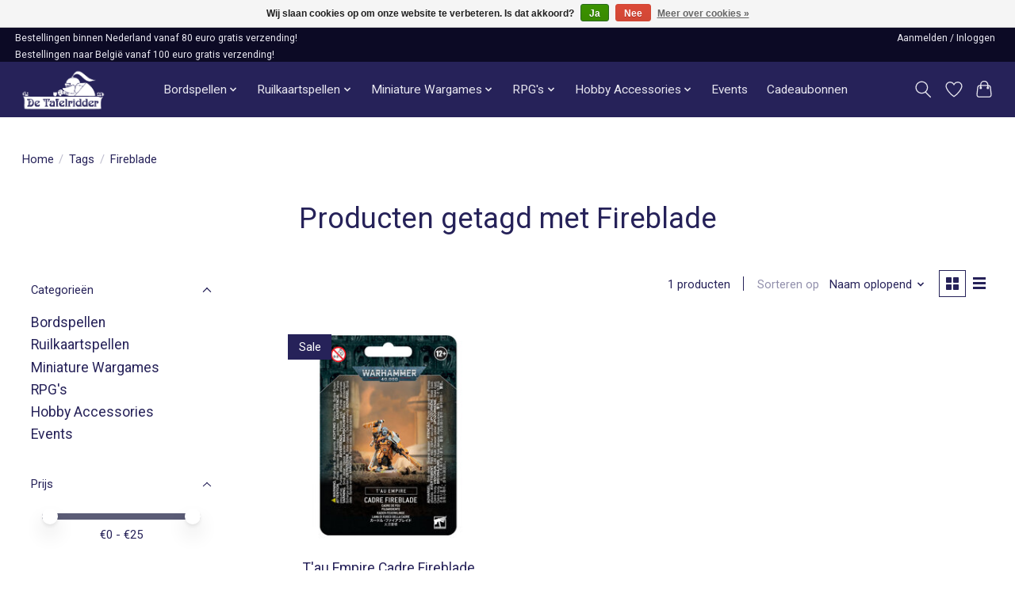

--- FILE ---
content_type: text/html;charset=utf-8
request_url: https://www.tafelridder.nl/tags/fireblade/
body_size: 12139
content:
<!DOCTYPE html>
<html lang="nl">
  <head>
    <meta charset="utf-8"/>
<!-- [START] 'blocks/head.rain' -->
<!--

  (c) 2008-2026 Lightspeed Netherlands B.V.
  http://www.lightspeedhq.com
  Generated: 20-01-2026 @ 14:42:13

-->
<link rel="canonical" href="https://www.tafelridder.nl/tags/fireblade/"/>
<link rel="alternate" href="https://www.tafelridder.nl/index.rss" type="application/rss+xml" title="Nieuwe producten"/>
<link href="https://cdn.webshopapp.com/assets/cookielaw.css?2025-02-20" rel="stylesheet" type="text/css"/>
<meta name="robots" content="noodp,noydir"/>
<meta name="google-site-verification" content="CtKYLLS9dCTfymSavGYMiSf4jxyzv4EglFNvlKL13cE"/>
<meta property="og:url" content="https://www.tafelridder.nl/tags/fireblade/?source=facebook"/>
<meta property="og:site_name" content="Tafelridder.nl"/>
<meta property="og:title" content="Fireblade"/>
<meta property="og:description" content="De leukste bord- en kaartspellen winkel van Leiden!"/>
<!--[if lt IE 9]>
<script src="https://cdn.webshopapp.com/assets/html5shiv.js?2025-02-20"></script>
<![endif]-->
<!-- [END] 'blocks/head.rain' -->
    <title>Fireblade - Tafelridder.nl</title>
    <meta name="description" content="De leukste bord- en kaartspellen winkel van Leiden!" />
    <meta name="keywords" content="Fireblade" />
    <meta http-equiv="X-UA-Compatible" content="IE=edge">
    <meta name="viewport" content="width=device-width, initial-scale=1">
    <meta name="apple-mobile-web-app-capable" content="yes">
    <meta name="apple-mobile-web-app-status-bar-style" content="black">
    
    <script>document.getElementsByTagName("html")[0].className += " js";</script>

    <link rel="shortcut icon" href="https://cdn.webshopapp.com/shops/287156/themes/183316/v/2234854/assets/favicon.png?20240226162607" type="image/x-icon" />
    <link href='//fonts.googleapis.com/css?family=Roboto:400,300,600&display=swap' rel='stylesheet' type='text/css'>
<link href='//fonts.googleapis.com/css?family=Roboto:400,300,600&display=swap' rel='stylesheet' type='text/css'>
    <link rel="stylesheet" href="https://cdn.webshopapp.com/assets/gui-2-0.css?2025-02-20" />
    <link rel="stylesheet" href="https://cdn.webshopapp.com/assets/gui-responsive-2-0.css?2025-02-20" />
    <link id="lightspeedframe" rel="stylesheet" href="https://cdn.webshopapp.com/shops/287156/themes/183316/assets/style.css?20260102120922" />
    <!-- browsers not supporting CSS variables -->
    <script>
      if(!('CSS' in window) || !CSS.supports('color', 'var(--color-var)')) {var cfStyle = document.getElementById('lightspeedframe');if(cfStyle) {var href = cfStyle.getAttribute('href');href = href.replace('style.css', 'style-fallback.css');cfStyle.setAttribute('href', href);}}
      
      // window.location.href = 'https://www.lightspeedhq.com/news/important-changes-to-our-team-and-our-business/';
    </script>
    <link rel="stylesheet" href="https://cdn.webshopapp.com/shops/287156/themes/183316/assets/settings.css?20260102120922" />
    <link rel="stylesheet" href="https://cdn.webshopapp.com/shops/287156/themes/183316/assets/custom.css?20260102120922" />

    <script src="https://cdn.webshopapp.com/assets/jquery-1-9-1.js?2025-02-20"></script>
    <script src="https://cdn.webshopapp.com/assets/jquery-ui-1-10-1.js?2025-02-20"></script>

  </head>
  <body>
    
          <header class="main-header main-header--mobile js-main-header position-relative">
  <div class="main-header__top-section">
    <div class="main-header__nav-grid justify-between@md container max-width-lg text-xs padding-y-xxxxs">
      <div>Bestellingen binnen Nederland vanaf 80 euro gratis verzending!</div>
      <ul class="main-header__list flex-grow flex-basis-0 justify-end@md display@md">        
                
                        <li class="main-header__item"><a href="https://www.tafelridder.nl/account/" class="main-header__link" title="Mijn account">Aanmelden / Inloggen</a></li>
      </ul>
    </div>
    <div class="extra-header__nav-grid justify-between@md container max-width-lg text-xs padding-y-xxxxs">
      <p>Bestellingen naar België vanaf 100 euro gratis verzending!</p>
    </div>
    
  </div>
  <div class="main-header__mobile-content container max-width-lg">
          <a href="https://www.tafelridder.nl/" class="main-header__logo" title="De Tafelridder">
        <img src="https://cdn.webshopapp.com/shops/287156/themes/183316/v/2234720/assets/logo.png?20240226162607" alt="De Tafelridder">
                <img src="https://cdn.webshopapp.com/shops/287156/themes/183316/assets/logo-white.png?20260102120922" class="main-header__logo-white" alt="De Tafelridder">
              </a>
        
    <div class="flex items-center">
            <a href="https://www.tafelridder.nl/account/wishlist/" class="main-header__mobile-btn js-tab-focus">
        <svg class="icon" viewBox="0 0 24 25" fill="none"><title>Ga naar verlanglijst</title><path d="M11.3785 4.50387L12 5.42378L12.6215 4.50387C13.6598 2.96698 15.4376 1.94995 17.4545 1.94995C20.65 1.94995 23.232 4.49701 23.25 7.6084C23.2496 8.53335 22.927 9.71432 22.3056 11.056C21.689 12.3875 20.8022 13.8258 19.7333 15.249C17.6019 18.0872 14.7978 20.798 12.0932 22.4477L12 22.488L11.9068 22.4477C9.20215 20.798 6.3981 18.0872 4.26667 15.249C3.1978 13.8258 2.31101 12.3875 1.69437 11.056C1.07303 9.71436 0.750466 8.53342 0.75 7.60848C0.767924 4.49706 3.34993 1.94995 6.54545 1.94995C8.56242 1.94995 10.3402 2.96698 11.3785 4.50387Z" stroke="currentColor" stroke-width="1.5" fill="none"/></svg>
        <span class="sr-only">Verlanglijst</span>
      </a>
            <button class="reset main-header__mobile-btn js-tab-focus" aria-controls="cartDrawer">
        <svg class="icon" viewBox="0 0 24 25" fill="none"><title>Winkelwagen in-/uitschakelen</title><path d="M2.90171 9.65153C3.0797 8.00106 4.47293 6.75 6.13297 6.75H17.867C19.527 6.75 20.9203 8.00105 21.0982 9.65153L22.1767 19.6515C22.3839 21.5732 20.8783 23.25 18.9454 23.25H5.05454C3.1217 23.25 1.61603 21.5732 1.82328 19.6515L2.90171 9.65153Z" stroke="currentColor" stroke-width="1.5" fill="none"/>
        <path d="M7.19995 9.6001V5.7001C7.19995 2.88345 9.4833 0.600098 12.3 0.600098C15.1166 0.600098 17.4 2.88345 17.4 5.7001V9.6001" stroke="currentColor" stroke-width="1.5" fill="none"/>
        <circle cx="7.19996" cy="10.2001" r="1.8" fill="currentColor"/>
        <ellipse cx="17.4" cy="10.2001" rx="1.8" ry="1.8" fill="currentColor"/></svg>
        <span class="sr-only">Winkelwagen</span>
              </button>

      <button class="reset anim-menu-btn js-anim-menu-btn main-header__nav-control js-tab-focus" aria-label="Toggle menu">
        <i class="anim-menu-btn__icon anim-menu-btn__icon--close" aria-hidden="true"></i>
      </button>
    </div>
  </div>

  <div class="main-header__nav" role="navigation">
    <div class="main-header__nav-grid justify-between@md container max-width-lg">
      <div class="main-header__nav-logo-wrapper flex-shrink-0">
        
                  <a href="https://www.tafelridder.nl/" class="main-header__logo" title="De Tafelridder">
            <img src="https://cdn.webshopapp.com/shops/287156/themes/183316/v/2234720/assets/logo.png?20240226162607" alt="De Tafelridder">
                        <img src="https://cdn.webshopapp.com/shops/287156/themes/183316/assets/logo-white.png?20260102120922" class="main-header__logo-white" alt="De Tafelridder">
                      </a>
              </div>
      
      <form action="https://www.tafelridder.nl/search/" method="get" role="search" class="padding-y-md hide@md">
        <label class="sr-only" for="searchInputMobile">Zoeken</label>
        <input class="header-v3__nav-form-control form-control width-100%" value="" autocomplete="off" type="search" name="q" id="searchInputMobile" placeholder="Zoeken ...">
      </form>

      <ul class="main-header__list flex-grow flex-basis-0 flex-wrap justify-center@md">
        
        
                <li class="main-header__item js-main-nav__item">
          <a class="main-header__link js-main-nav__control" href="https://www.tafelridder.nl/bordspellen/">
            <span>Bordspellen</span>            <svg class="main-header__dropdown-icon icon" viewBox="0 0 16 16"><polygon fill="currentColor" points="8,11.4 2.6,6 4,4.6 8,8.6 12,4.6 13.4,6 "></polygon></svg>                        <i class="main-header__arrow-icon" aria-hidden="true">
              <svg class="icon" viewBox="0 0 16 16">
                <g class="icon__group" fill="none" stroke="currentColor" stroke-linecap="square" stroke-miterlimit="10" stroke-width="2">
                  <path d="M2 2l12 12" />
                  <path d="M14 2L2 14" />
                </g>
              </svg>
            </i>
                        
          </a>
                    <ul class="main-header__dropdown">
            <li class="main-header__dropdown-item"><a href="https://www.tafelridder.nl/bordspellen/" class="main-header__dropdown-link hide@md">Alle Bordspellen</a></li>
                        <li class="main-header__dropdown-item">
              <a class="main-header__dropdown-link" href="https://www.tafelridder.nl/bordspellen/bordspellen/">
                Bordspellen
                                              </a>

                          </li>
                        <li class="main-header__dropdown-item">
              <a class="main-header__dropdown-link" href="https://www.tafelridder.nl/bordspellen/sleeves/">
                Sleeves 
                                              </a>

                          </li>
                      </ul>
                  </li>
                <li class="main-header__item js-main-nav__item">
          <a class="main-header__link js-main-nav__control" href="https://www.tafelridder.nl/ruilkaartspellen/">
            <span>Ruilkaartspellen</span>            <svg class="main-header__dropdown-icon icon" viewBox="0 0 16 16"><polygon fill="currentColor" points="8,11.4 2.6,6 4,4.6 8,8.6 12,4.6 13.4,6 "></polygon></svg>                        <i class="main-header__arrow-icon" aria-hidden="true">
              <svg class="icon" viewBox="0 0 16 16">
                <g class="icon__group" fill="none" stroke="currentColor" stroke-linecap="square" stroke-miterlimit="10" stroke-width="2">
                  <path d="M2 2l12 12" />
                  <path d="M14 2L2 14" />
                </g>
              </svg>
            </i>
                        
          </a>
                    <ul class="main-header__dropdown">
            <li class="main-header__dropdown-item"><a href="https://www.tafelridder.nl/ruilkaartspellen/" class="main-header__dropdown-link hide@md">Alle Ruilkaartspellen</a></li>
                        <li class="main-header__dropdown-item js-main-nav__item position-relative">
              <a class="main-header__dropdown-link js-main-nav__control flex justify-between " href="https://www.tafelridder.nl/ruilkaartspellen/accessoires/">
                Accessoires
                <svg class="dropdown__desktop-icon icon" aria-hidden="true" viewBox="0 0 12 12"><polyline stroke-width="1" stroke="currentColor" fill="none" stroke-linecap="round" stroke-linejoin="round" points="3.5 0.5 9.5 6 3.5 11.5"></polyline></svg>                                <i class="main-header__arrow-icon" aria-hidden="true">
                  <svg class="icon" viewBox="0 0 16 16">
                    <g class="icon__group" fill="none" stroke="currentColor" stroke-linecap="square" stroke-miterlimit="10" stroke-width="2">
                      <path d="M2 2l12 12" />
                      <path d="M14 2L2 14" />
                    </g>
                  </svg>
                </i>
                              </a>

                            <ul class="main-header__dropdown">
                <li><a href="https://www.tafelridder.nl/ruilkaartspellen/accessoires/" class="main-header__dropdown-link hide@md">Alle Accessoires</a></li>
                                <li><a class="main-header__dropdown-link" href="https://www.tafelridder.nl/ruilkaartspellen/accessoires/deckboxes/">Deckboxes</a></li>
                                <li><a class="main-header__dropdown-link" href="https://www.tafelridder.nl/ruilkaartspellen/accessoires/storage/">Storage</a></li>
                                <li><a class="main-header__dropdown-link" href="https://www.tafelridder.nl/ruilkaartspellen/accessoires/binders/">Binders</a></li>
                                <li><a class="main-header__dropdown-link" href="https://www.tafelridder.nl/ruilkaartspellen/accessoires/playmats/">Playmats</a></li>
                                <li><a class="main-header__dropdown-link" href="https://www.tafelridder.nl/ruilkaartspellen/accessoires/sleeves/">Sleeves</a></li>
                                <li><a class="main-header__dropdown-link" href="https://www.tafelridder.nl/ruilkaartspellen/accessoires/toploaders/">Toploaders</a></li>
                                <li><a class="main-header__dropdown-link" href="https://www.tafelridder.nl/ruilkaartspellen/accessoires/tokens-and-counters/">Tokens and Counters</a></li>
                              </ul>
                          </li>
                        <li class="main-header__dropdown-item js-main-nav__item position-relative">
              <a class="main-header__dropdown-link js-main-nav__control flex justify-between " href="https://www.tafelridder.nl/ruilkaartspellen/magic-the-gathering/">
                Magic the Gathering
                <svg class="dropdown__desktop-icon icon" aria-hidden="true" viewBox="0 0 12 12"><polyline stroke-width="1" stroke="currentColor" fill="none" stroke-linecap="round" stroke-linejoin="round" points="3.5 0.5 9.5 6 3.5 11.5"></polyline></svg>                                <i class="main-header__arrow-icon" aria-hidden="true">
                  <svg class="icon" viewBox="0 0 16 16">
                    <g class="icon__group" fill="none" stroke="currentColor" stroke-linecap="square" stroke-miterlimit="10" stroke-width="2">
                      <path d="M2 2l12 12" />
                      <path d="M14 2L2 14" />
                    </g>
                  </svg>
                </i>
                              </a>

                            <ul class="main-header__dropdown">
                <li><a href="https://www.tafelridder.nl/ruilkaartspellen/magic-the-gathering/" class="main-header__dropdown-link hide@md">Alle Magic the Gathering</a></li>
                                <li><a class="main-header__dropdown-link" href="https://www.tafelridder.nl/ruilkaartspellen/magic-the-gathering/boosters-and-booster-boxes/">Boosters and Booster Boxes</a></li>
                                <li><a class="main-header__dropdown-link" href="https://www.tafelridder.nl/ruilkaartspellen/magic-the-gathering/bundles/">Bundles</a></li>
                                <li><a class="main-header__dropdown-link" href="https://www.tafelridder.nl/ruilkaartspellen/magic-the-gathering/pre-built-decks/">Pre-Built Decks</a></li>
                                <li><a class="main-header__dropdown-link" href="https://www.tafelridder.nl/ruilkaartspellen/magic-the-gathering/secret-lairs-scene-boxes/">Secret Lairs &amp; Scene Boxes</a></li>
                              </ul>
                          </li>
                        <li class="main-header__dropdown-item js-main-nav__item position-relative">
              <a class="main-header__dropdown-link js-main-nav__control flex justify-between " href="https://www.tafelridder.nl/ruilkaartspellen/pokemon/">
                Pokémon
                <svg class="dropdown__desktop-icon icon" aria-hidden="true" viewBox="0 0 12 12"><polyline stroke-width="1" stroke="currentColor" fill="none" stroke-linecap="round" stroke-linejoin="round" points="3.5 0.5 9.5 6 3.5 11.5"></polyline></svg>                                <i class="main-header__arrow-icon" aria-hidden="true">
                  <svg class="icon" viewBox="0 0 16 16">
                    <g class="icon__group" fill="none" stroke="currentColor" stroke-linecap="square" stroke-miterlimit="10" stroke-width="2">
                      <path d="M2 2l12 12" />
                      <path d="M14 2L2 14" />
                    </g>
                  </svg>
                </i>
                              </a>

                            <ul class="main-header__dropdown">
                <li><a href="https://www.tafelridder.nl/ruilkaartspellen/pokemon/" class="main-header__dropdown-link hide@md">Alle Pokémon</a></li>
                                <li><a class="main-header__dropdown-link" href="https://www.tafelridder.nl/ruilkaartspellen/pokemon/boosters-and-blisters/">Boosters and Blisters</a></li>
                                <li><a class="main-header__dropdown-link" href="https://www.tafelridder.nl/ruilkaartspellen/pokemon/pre-built-decks/">Pre-Built Decks</a></li>
                                <li><a class="main-header__dropdown-link" href="https://www.tafelridder.nl/ruilkaartspellen/pokemon/boxes-and-tins/">Boxes and Tins</a></li>
                                <li><a class="main-header__dropdown-link" href="https://www.tafelridder.nl/ruilkaartspellen/pokemon/special-products/">Special Products</a></li>
                              </ul>
                          </li>
                        <li class="main-header__dropdown-item">
              <a class="main-header__dropdown-link" href="https://www.tafelridder.nl/ruilkaartspellen/altered/">
                Altered 
                                              </a>

                          </li>
                        <li class="main-header__dropdown-item">
              <a class="main-header__dropdown-link" href="https://www.tafelridder.nl/ruilkaartspellen/digimon/">
                Digimon 
                                              </a>

                          </li>
                        <li class="main-header__dropdown-item">
              <a class="main-header__dropdown-link" href="https://www.tafelridder.nl/ruilkaartspellen/disney-lorcana/">
                Disney Lorcana 
                                              </a>

                          </li>
                        <li class="main-header__dropdown-item">
              <a class="main-header__dropdown-link" href="https://www.tafelridder.nl/ruilkaartspellen/flesh-and-blood/">
                Flesh and Blood
                                              </a>

                          </li>
                        <li class="main-header__dropdown-item">
              <a class="main-header__dropdown-link" href="https://www.tafelridder.nl/ruilkaartspellen/gundam-tcg/">
                Gundam TCG
                                              </a>

                          </li>
                        <li class="main-header__dropdown-item">
              <a class="main-header__dropdown-link" href="https://www.tafelridder.nl/ruilkaartspellen/league-of-legends/">
                League of Legends
                                              </a>

                          </li>
                        <li class="main-header__dropdown-item">
              <a class="main-header__dropdown-link" href="https://www.tafelridder.nl/ruilkaartspellen/one-piece/">
                One Piece
                                              </a>

                          </li>
                        <li class="main-header__dropdown-item">
              <a class="main-header__dropdown-link" href="https://www.tafelridder.nl/ruilkaartspellen/star-wars-unlimited/">
                Star Wars Unlimited
                                              </a>

                          </li>
                        <li class="main-header__dropdown-item">
              <a class="main-header__dropdown-link" href="https://www.tafelridder.nl/ruilkaartspellen/yu-gi-oh/">
                Yu-Gi-Oh!
                                              </a>

                          </li>
                      </ul>
                  </li>
                <li class="main-header__item js-main-nav__item">
          <a class="main-header__link js-main-nav__control" href="https://www.tafelridder.nl/miniature-wargames/">
            <span>Miniature Wargames</span>            <svg class="main-header__dropdown-icon icon" viewBox="0 0 16 16"><polygon fill="currentColor" points="8,11.4 2.6,6 4,4.6 8,8.6 12,4.6 13.4,6 "></polygon></svg>                        <i class="main-header__arrow-icon" aria-hidden="true">
              <svg class="icon" viewBox="0 0 16 16">
                <g class="icon__group" fill="none" stroke="currentColor" stroke-linecap="square" stroke-miterlimit="10" stroke-width="2">
                  <path d="M2 2l12 12" />
                  <path d="M14 2L2 14" />
                </g>
              </svg>
            </i>
                        
          </a>
                    <ul class="main-header__dropdown">
            <li class="main-header__dropdown-item"><a href="https://www.tafelridder.nl/miniature-wargames/" class="main-header__dropdown-link hide@md">Alle Miniature Wargames</a></li>
                        <li class="main-header__dropdown-item js-main-nav__item position-relative">
              <a class="main-header__dropdown-link js-main-nav__control flex justify-between " href="https://www.tafelridder.nl/miniature-wargames/infinity/">
                Infinity
                <svg class="dropdown__desktop-icon icon" aria-hidden="true" viewBox="0 0 12 12"><polyline stroke-width="1" stroke="currentColor" fill="none" stroke-linecap="round" stroke-linejoin="round" points="3.5 0.5 9.5 6 3.5 11.5"></polyline></svg>                                <i class="main-header__arrow-icon" aria-hidden="true">
                  <svg class="icon" viewBox="0 0 16 16">
                    <g class="icon__group" fill="none" stroke="currentColor" stroke-linecap="square" stroke-miterlimit="10" stroke-width="2">
                      <path d="M2 2l12 12" />
                      <path d="M14 2L2 14" />
                    </g>
                  </svg>
                </i>
                              </a>

                            <ul class="main-header__dropdown">
                <li><a href="https://www.tafelridder.nl/miniature-wargames/infinity/" class="main-header__dropdown-link hide@md">Alle Infinity</a></li>
                                <li><a class="main-header__dropdown-link" href="https://www.tafelridder.nl/miniature-wargames/infinity/regelboek-en-starter-sets/">Regelboek en Starter Sets</a></li>
                                <li><a class="main-header__dropdown-link" href="https://www.tafelridder.nl/miniature-wargames/infinity/aleph/">Aleph</a></li>
                                <li><a class="main-header__dropdown-link" href="https://www.tafelridder.nl/miniature-wargames/infinity/ariadna/">Ariadna</a></li>
                                <li><a class="main-header__dropdown-link" href="https://www.tafelridder.nl/miniature-wargames/infinity/combined/">Combined</a></li>
                                <li><a class="main-header__dropdown-link" href="https://www.tafelridder.nl/miniature-wargames/infinity/haqqislam/">Haqqislam</a></li>
                                <li><a class="main-header__dropdown-link" href="https://www.tafelridder.nl/miniature-wargames/infinity/mercenaries-na2/">Mercenaries/ NA2</a></li>
                                <li><a class="main-header__dropdown-link" href="https://www.tafelridder.nl/miniature-wargames/infinity/nomads/">Nomads</a></li>
                                <li><a class="main-header__dropdown-link" href="https://www.tafelridder.nl/miniature-wargames/infinity/o-12/">O-12</a></li>
                                <li><a class="main-header__dropdown-link" href="https://www.tafelridder.nl/miniature-wargames/infinity/panoceania/">PanOceania</a></li>
                                <li><a class="main-header__dropdown-link" href="https://www.tafelridder.nl/miniature-wargames/infinity/yu-jing/">Yu Jing</a></li>
                                <li><a class="main-header__dropdown-link" href="https://www.tafelridder.nl/miniature-wargames/infinity/other/">Other</a></li>
                              </ul>
                          </li>
                        <li class="main-header__dropdown-item js-main-nav__item position-relative">
              <a class="main-header__dropdown-link js-main-nav__control flex justify-between " href="https://www.tafelridder.nl/miniature-wargames/warhammer/">
                Warhammer 
                <svg class="dropdown__desktop-icon icon" aria-hidden="true" viewBox="0 0 12 12"><polyline stroke-width="1" stroke="currentColor" fill="none" stroke-linecap="round" stroke-linejoin="round" points="3.5 0.5 9.5 6 3.5 11.5"></polyline></svg>                                <i class="main-header__arrow-icon" aria-hidden="true">
                  <svg class="icon" viewBox="0 0 16 16">
                    <g class="icon__group" fill="none" stroke="currentColor" stroke-linecap="square" stroke-miterlimit="10" stroke-width="2">
                      <path d="M2 2l12 12" />
                      <path d="M14 2L2 14" />
                    </g>
                  </svg>
                </i>
                              </a>

                            <ul class="main-header__dropdown">
                <li><a href="https://www.tafelridder.nl/miniature-wargames/warhammer/" class="main-header__dropdown-link hide@md">Alle Warhammer </a></li>
                                <li><a class="main-header__dropdown-link" href="https://www.tafelridder.nl/miniature-wargames/warhammer/warhammer-40k/">Warhammer 40K</a></li>
                                <li><a class="main-header__dropdown-link" href="https://www.tafelridder.nl/miniature-wargames/warhammer/warhammer-age-of-sigmar/">Warhammer: Age of Sigmar</a></li>
                                <li><a class="main-header__dropdown-link" href="https://www.tafelridder.nl/miniature-wargames/warhammer/warhammer-the-old-world/">Warhammer: The Old World</a></li>
                                <li><a class="main-header__dropdown-link" href="https://www.tafelridder.nl/miniature-wargames/warhammer/warhammer-the-horus-heresy/">Warhammer: The Horus Heresy</a></li>
                                <li><a class="main-header__dropdown-link" href="https://www.tafelridder.nl/miniature-wargames/warhammer/bloodbowl/">Bloodbowl</a></li>
                                <li><a class="main-header__dropdown-link" href="https://www.tafelridder.nl/miniature-wargames/warhammer/kill-team/">Kill Team</a></li>
                                <li><a class="main-header__dropdown-link" href="https://www.tafelridder.nl/miniature-wargames/warhammer/legions-imperialis/">Legions Imperialis</a></li>
                                <li><a class="main-header__dropdown-link" href="https://www.tafelridder.nl/miniature-wargames/warhammer/necromunda/">Necromunda</a></li>
                                <li><a class="main-header__dropdown-link" href="https://www.tafelridder.nl/miniature-wargames/warhammer/warhammer-quest/">Warhammer Quest</a></li>
                                <li><a class="main-header__dropdown-link" href="https://www.tafelridder.nl/miniature-wargames/warhammer/warhammer-underworlds/">Warhammer Underworlds</a></li>
                                <li><a class="main-header__dropdown-link" href="https://www.tafelridder.nl/miniature-wargames/warhammer/warcry/">Warcry</a></li>
                              </ul>
                          </li>
                        <li class="main-header__dropdown-item">
              <a class="main-header__dropdown-link" href="https://www.tafelridder.nl/miniature-wargames/battletech/">
                Battletech
                                              </a>

                          </li>
                        <li class="main-header__dropdown-item">
              <a class="main-header__dropdown-link" href="https://www.tafelridder.nl/miniature-wargames/middle-earth-sbg/">
                Middle Earth SBG
                                              </a>

                          </li>
                        <li class="main-header__dropdown-item">
              <a class="main-header__dropdown-link" href="https://www.tafelridder.nl/miniature-wargames/warcrow/">
                Warcrow
                                              </a>

                          </li>
                        <li class="main-header__dropdown-item">
              <a class="main-header__dropdown-link" href="https://www.tafelridder.nl/miniature-wargames/black-library/">
                Black Library
                                              </a>

                          </li>
                        <li class="main-header__dropdown-item">
              <a class="main-header__dropdown-link" href="https://www.tafelridder.nl/miniature-wargames/terrain/">
                Terrain
                                              </a>

                          </li>
                      </ul>
                  </li>
                <li class="main-header__item js-main-nav__item">
          <a class="main-header__link js-main-nav__control" href="https://www.tafelridder.nl/rpgs/">
            <span>RPG&#039;s</span>            <svg class="main-header__dropdown-icon icon" viewBox="0 0 16 16"><polygon fill="currentColor" points="8,11.4 2.6,6 4,4.6 8,8.6 12,4.6 13.4,6 "></polygon></svg>                        <i class="main-header__arrow-icon" aria-hidden="true">
              <svg class="icon" viewBox="0 0 16 16">
                <g class="icon__group" fill="none" stroke="currentColor" stroke-linecap="square" stroke-miterlimit="10" stroke-width="2">
                  <path d="M2 2l12 12" />
                  <path d="M14 2L2 14" />
                </g>
              </svg>
            </i>
                        
          </a>
                    <ul class="main-header__dropdown">
            <li class="main-header__dropdown-item"><a href="https://www.tafelridder.nl/rpgs/" class="main-header__dropdown-link hide@md">Alle RPG&#039;s</a></li>
                        <li class="main-header__dropdown-item js-main-nav__item position-relative">
              <a class="main-header__dropdown-link js-main-nav__control flex justify-between " href="https://www.tafelridder.nl/rpgs/fantasy-rpgs/">
                Fantasy RPG&#039;s
                <svg class="dropdown__desktop-icon icon" aria-hidden="true" viewBox="0 0 12 12"><polyline stroke-width="1" stroke="currentColor" fill="none" stroke-linecap="round" stroke-linejoin="round" points="3.5 0.5 9.5 6 3.5 11.5"></polyline></svg>                                <i class="main-header__arrow-icon" aria-hidden="true">
                  <svg class="icon" viewBox="0 0 16 16">
                    <g class="icon__group" fill="none" stroke="currentColor" stroke-linecap="square" stroke-miterlimit="10" stroke-width="2">
                      <path d="M2 2l12 12" />
                      <path d="M14 2L2 14" />
                    </g>
                  </svg>
                </i>
                              </a>

                            <ul class="main-header__dropdown">
                <li><a href="https://www.tafelridder.nl/rpgs/fantasy-rpgs/" class="main-header__dropdown-link hide@md">Alle Fantasy RPG&#039;s</a></li>
                                <li><a class="main-header__dropdown-link" href="https://www.tafelridder.nl/rpgs/fantasy-rpgs/dungeons-dragons/">Dungeons &amp; Dragons</a></li>
                                <li><a class="main-header__dropdown-link" href="https://www.tafelridder.nl/rpgs/fantasy-rpgs/pathfinder/">Pathfinder</a></li>
                                <li><a class="main-header__dropdown-link" href="https://www.tafelridder.nl/rpgs/fantasy-rpgs/avatar-rpg/">Avatar RPG</a></li>
                                <li><a class="main-header__dropdown-link" href="https://www.tafelridder.nl/rpgs/fantasy-rpgs/root/">Root</a></li>
                                <li><a class="main-header__dropdown-link" href="https://www.tafelridder.nl/rpgs/fantasy-rpgs/the-one-ring-rpg/">The One Ring RPG</a></li>
                                <li><a class="main-header__dropdown-link" href="https://www.tafelridder.nl/rpgs/fantasy-rpgs/the-lord-of-the-rings/">The Lord of the Rings</a></li>
                                <li><a class="main-header__dropdown-link" href="https://www.tafelridder.nl/rpgs/fantasy-rpgs/the-witcher/">The Witcher</a></li>
                                <li><a class="main-header__dropdown-link" href="https://www.tafelridder.nl/rpgs/fantasy-rpgs/other/">Other</a></li>
                              </ul>
                          </li>
                        <li class="main-header__dropdown-item js-main-nav__item position-relative">
              <a class="main-header__dropdown-link js-main-nav__control flex justify-between " href="https://www.tafelridder.nl/rpgs/horror-rpgs/">
                Horror RPG&#039;s
                <svg class="dropdown__desktop-icon icon" aria-hidden="true" viewBox="0 0 12 12"><polyline stroke-width="1" stroke="currentColor" fill="none" stroke-linecap="round" stroke-linejoin="round" points="3.5 0.5 9.5 6 3.5 11.5"></polyline></svg>                                <i class="main-header__arrow-icon" aria-hidden="true">
                  <svg class="icon" viewBox="0 0 16 16">
                    <g class="icon__group" fill="none" stroke="currentColor" stroke-linecap="square" stroke-miterlimit="10" stroke-width="2">
                      <path d="M2 2l12 12" />
                      <path d="M14 2L2 14" />
                    </g>
                  </svg>
                </i>
                              </a>

                            <ul class="main-header__dropdown">
                <li><a href="https://www.tafelridder.nl/rpgs/horror-rpgs/" class="main-header__dropdown-link hide@md">Alle Horror RPG&#039;s</a></li>
                                <li><a class="main-header__dropdown-link" href="https://www.tafelridder.nl/rpgs/horror-rpgs/arkham-horror/">Arkham Horror</a></li>
                                <li><a class="main-header__dropdown-link" href="https://www.tafelridder.nl/rpgs/horror-rpgs/call-of-cthulhu/">Call of Cthulhu</a></li>
                                <li><a class="main-header__dropdown-link" href="https://www.tafelridder.nl/rpgs/horror-rpgs/dark-souls/">Dark Souls</a></li>
                                <li><a class="main-header__dropdown-link" href="https://www.tafelridder.nl/rpgs/horror-rpgs/symbaroum-rpg/">Symbaroum RPG</a></li>
                                <li><a class="main-header__dropdown-link" href="https://www.tafelridder.nl/rpgs/horror-rpgs/vampire-the-masquerade/">Vampire the Masquerade</a></li>
                                <li><a class="main-header__dropdown-link" href="https://www.tafelridder.nl/rpgs/horror-rpgs/vaesen-rpg/">Vaesen RPG</a></li>
                                <li><a class="main-header__dropdown-link" href="https://www.tafelridder.nl/rpgs/horror-rpgs/other/">Other</a></li>
                              </ul>
                          </li>
                        <li class="main-header__dropdown-item js-main-nav__item position-relative">
              <a class="main-header__dropdown-link js-main-nav__control flex justify-between " href="https://www.tafelridder.nl/rpgs/science-fiction-rpgs/">
                Science Fiction RPG&#039;s
                <svg class="dropdown__desktop-icon icon" aria-hidden="true" viewBox="0 0 12 12"><polyline stroke-width="1" stroke="currentColor" fill="none" stroke-linecap="round" stroke-linejoin="round" points="3.5 0.5 9.5 6 3.5 11.5"></polyline></svg>                                <i class="main-header__arrow-icon" aria-hidden="true">
                  <svg class="icon" viewBox="0 0 16 16">
                    <g class="icon__group" fill="none" stroke="currentColor" stroke-linecap="square" stroke-miterlimit="10" stroke-width="2">
                      <path d="M2 2l12 12" />
                      <path d="M14 2L2 14" />
                    </g>
                  </svg>
                </i>
                              </a>

                            <ul class="main-header__dropdown">
                <li><a href="https://www.tafelridder.nl/rpgs/science-fiction-rpgs/" class="main-header__dropdown-link hide@md">Alle Science Fiction RPG&#039;s</a></li>
                                <li><a class="main-header__dropdown-link" href="https://www.tafelridder.nl/rpgs/science-fiction-rpgs/alien-rpg/">Alien RPG</a></li>
                                <li><a class="main-header__dropdown-link" href="https://www.tafelridder.nl/rpgs/science-fiction-rpgs/blade-runner/">Blade Runner</a></li>
                                <li><a class="main-header__dropdown-link" href="https://www.tafelridder.nl/rpgs/science-fiction-rpgs/cyberpunk-red-rpg/">Cyberpunk Red RPG</a></li>
                                <li><a class="main-header__dropdown-link" href="https://www.tafelridder.nl/rpgs/science-fiction-rpgs/shadowrun/">Shadowrun</a></li>
                                <li><a class="main-header__dropdown-link" href="https://www.tafelridder.nl/rpgs/science-fiction-rpgs/star-wars-rpg/">Star Wars RPG</a></li>
                                <li><a class="main-header__dropdown-link" href="https://www.tafelridder.nl/rpgs/science-fiction-rpgs/tales-from-the-loop/">Tales from the Loop</a></li>
                                <li><a class="main-header__dropdown-link" href="https://www.tafelridder.nl/rpgs/science-fiction-rpgs/other/">Other</a></li>
                              </ul>
                          </li>
                        <li class="main-header__dropdown-item js-main-nav__item position-relative">
              <a class="main-header__dropdown-link js-main-nav__control flex justify-between " href="https://www.tafelridder.nl/rpgs/rpg-accessories/">
                RPG accessories
                <svg class="dropdown__desktop-icon icon" aria-hidden="true" viewBox="0 0 12 12"><polyline stroke-width="1" stroke="currentColor" fill="none" stroke-linecap="round" stroke-linejoin="round" points="3.5 0.5 9.5 6 3.5 11.5"></polyline></svg>                                <i class="main-header__arrow-icon" aria-hidden="true">
                  <svg class="icon" viewBox="0 0 16 16">
                    <g class="icon__group" fill="none" stroke="currentColor" stroke-linecap="square" stroke-miterlimit="10" stroke-width="2">
                      <path d="M2 2l12 12" />
                      <path d="M14 2L2 14" />
                    </g>
                  </svg>
                </i>
                              </a>

                            <ul class="main-header__dropdown">
                <li><a href="https://www.tafelridder.nl/rpgs/rpg-accessories/" class="main-header__dropdown-link hide@md">Alle RPG accessories</a></li>
                                <li><a class="main-header__dropdown-link" href="https://www.tafelridder.nl/rpgs/rpg-accessories/dice-bags/">Dice Bags</a></li>
                                <li><a class="main-header__dropdown-link" href="https://www.tafelridder.nl/rpgs/rpg-accessories/dice-cups-en-trays/">Dice Cups en Trays</a></li>
                                <li><a class="main-header__dropdown-link" href="https://www.tafelridder.nl/rpgs/rpg-accessories/rpg-dice/">RPG Dice</a></li>
                                <li><a class="main-header__dropdown-link" href="https://www.tafelridder.nl/rpgs/rpg-accessories/rpg-miniatures/">RPG Miniatures</a></li>
                                <li><a class="main-header__dropdown-link" href="https://www.tafelridder.nl/rpgs/rpg-accessories/terrain-and-maps/">Terrain and maps</a></li>
                                <li><a class="main-header__dropdown-link" href="https://www.tafelridder.nl/rpgs/rpg-accessories/storage/">Storage</a></li>
                                <li><a class="main-header__dropdown-link" href="https://www.tafelridder.nl/rpgs/rpg-accessories/overige-accessoires/">Overige accessoires</a></li>
                              </ul>
                          </li>
                        <li class="main-header__dropdown-item">
              <a class="main-header__dropdown-link" href="https://www.tafelridder.nl/rpgs/warhammer-rpg/">
                Warhammer RPG
                                              </a>

                          </li>
                        <li class="main-header__dropdown-item">
              <a class="main-header__dropdown-link" href="https://www.tafelridder.nl/rpgs/other-rpgs/">
                Other RPG&#039;s
                                              </a>

                          </li>
                      </ul>
                  </li>
                <li class="main-header__item js-main-nav__item">
          <a class="main-header__link js-main-nav__control" href="https://www.tafelridder.nl/hobby-accessories/">
            <span>Hobby Accessories</span>            <svg class="main-header__dropdown-icon icon" viewBox="0 0 16 16"><polygon fill="currentColor" points="8,11.4 2.6,6 4,4.6 8,8.6 12,4.6 13.4,6 "></polygon></svg>                        <i class="main-header__arrow-icon" aria-hidden="true">
              <svg class="icon" viewBox="0 0 16 16">
                <g class="icon__group" fill="none" stroke="currentColor" stroke-linecap="square" stroke-miterlimit="10" stroke-width="2">
                  <path d="M2 2l12 12" />
                  <path d="M14 2L2 14" />
                </g>
              </svg>
            </i>
                        
          </a>
                    <ul class="main-header__dropdown">
            <li class="main-header__dropdown-item"><a href="https://www.tafelridder.nl/hobby-accessories/" class="main-header__dropdown-link hide@md">Alle Hobby Accessories</a></li>
                        <li class="main-header__dropdown-item js-main-nav__item position-relative">
              <a class="main-header__dropdown-link js-main-nav__control flex justify-between " href="https://www.tafelridder.nl/hobby-accessories/basing/">
                Basing
                <svg class="dropdown__desktop-icon icon" aria-hidden="true" viewBox="0 0 12 12"><polyline stroke-width="1" stroke="currentColor" fill="none" stroke-linecap="round" stroke-linejoin="round" points="3.5 0.5 9.5 6 3.5 11.5"></polyline></svg>                                <i class="main-header__arrow-icon" aria-hidden="true">
                  <svg class="icon" viewBox="0 0 16 16">
                    <g class="icon__group" fill="none" stroke="currentColor" stroke-linecap="square" stroke-miterlimit="10" stroke-width="2">
                      <path d="M2 2l12 12" />
                      <path d="M14 2L2 14" />
                    </g>
                  </svg>
                </i>
                              </a>

                            <ul class="main-header__dropdown">
                <li><a href="https://www.tafelridder.nl/hobby-accessories/basing/" class="main-header__dropdown-link hide@md">Alle Basing</a></li>
                                <li><a class="main-header__dropdown-link" href="https://www.tafelridder.nl/hobby-accessories/basing/basing-materials/">Basing Materials</a></li>
                                <li><a class="main-header__dropdown-link" href="https://www.tafelridder.nl/hobby-accessories/basing/pre-painted-bases/">Pre-painted Bases</a></li>
                                <li><a class="main-header__dropdown-link" href="https://www.tafelridder.nl/hobby-accessories/basing/unpainted-bases/">Unpainted Bases</a></li>
                              </ul>
                          </li>
                        <li class="main-header__dropdown-item js-main-nav__item position-relative">
              <a class="main-header__dropdown-link js-main-nav__control flex justify-between " href="https://www.tafelridder.nl/hobby-accessories/dice/">
                Dice
                <svg class="dropdown__desktop-icon icon" aria-hidden="true" viewBox="0 0 12 12"><polyline stroke-width="1" stroke="currentColor" fill="none" stroke-linecap="round" stroke-linejoin="round" points="3.5 0.5 9.5 6 3.5 11.5"></polyline></svg>                                <i class="main-header__arrow-icon" aria-hidden="true">
                  <svg class="icon" viewBox="0 0 16 16">
                    <g class="icon__group" fill="none" stroke="currentColor" stroke-linecap="square" stroke-miterlimit="10" stroke-width="2">
                      <path d="M2 2l12 12" />
                      <path d="M14 2L2 14" />
                    </g>
                  </svg>
                </i>
                              </a>

                            <ul class="main-header__dropdown">
                <li><a href="https://www.tafelridder.nl/hobby-accessories/dice/" class="main-header__dropdown-link hide@md">Alle Dice</a></li>
                                <li><a class="main-header__dropdown-link" href="https://www.tafelridder.nl/hobby-accessories/dice/d6-set-12mm/">D6 Set - 12mm</a></li>
                                <li><a class="main-header__dropdown-link" href="https://www.tafelridder.nl/hobby-accessories/dice/d6-set-16mm/">D6 Set - 16mm</a></li>
                                <li><a class="main-header__dropdown-link" href="https://www.tafelridder.nl/hobby-accessories/dice/d10-set/">D10  Set</a></li>
                              </ul>
                          </li>
                        <li class="main-header__dropdown-item js-main-nav__item position-relative">
              <a class="main-header__dropdown-link js-main-nav__control flex justify-between " href="https://www.tafelridder.nl/hobby-accessories/paint/">
                Paint
                <svg class="dropdown__desktop-icon icon" aria-hidden="true" viewBox="0 0 12 12"><polyline stroke-width="1" stroke="currentColor" fill="none" stroke-linecap="round" stroke-linejoin="round" points="3.5 0.5 9.5 6 3.5 11.5"></polyline></svg>                                <i class="main-header__arrow-icon" aria-hidden="true">
                  <svg class="icon" viewBox="0 0 16 16">
                    <g class="icon__group" fill="none" stroke="currentColor" stroke-linecap="square" stroke-miterlimit="10" stroke-width="2">
                      <path d="M2 2l12 12" />
                      <path d="M14 2L2 14" />
                    </g>
                  </svg>
                </i>
                              </a>

                            <ul class="main-header__dropdown">
                <li><a href="https://www.tafelridder.nl/hobby-accessories/paint/" class="main-header__dropdown-link hide@md">Alle Paint</a></li>
                                <li><a class="main-header__dropdown-link" href="https://www.tafelridder.nl/hobby-accessories/paint/paint-sets/">Paint Sets</a></li>
                                <li><a class="main-header__dropdown-link" href="https://www.tafelridder.nl/hobby-accessories/paint/primer/">Primer</a></li>
                                <li><a class="main-header__dropdown-link" href="https://www.tafelridder.nl/hobby-accessories/paint/citadel-colour/">Citadel Colour</a></li>
                                <li><a class="main-header__dropdown-link" href="https://www.tafelridder.nl/hobby-accessories/paint/ak-3rd-gen-acrylics/">AK 3rd Gen Acrylics</a></li>
                                <li><a class="main-header__dropdown-link" href="https://www.tafelridder.nl/hobby-accessories/paint/pigments/">pigments</a></li>
                              </ul>
                          </li>
                        <li class="main-header__dropdown-item">
              <a class="main-header__dropdown-link" href="https://www.tafelridder.nl/hobby-accessories/brushes/">
                Brushes
                                              </a>

                          </li>
                        <li class="main-header__dropdown-item">
              <a class="main-header__dropdown-link" href="https://www.tafelridder.nl/hobby-accessories/glue/">
                Glue
                                              </a>

                          </li>
                        <li class="main-header__dropdown-item">
              <a class="main-header__dropdown-link" href="https://www.tafelridder.nl/hobby-accessories/modeling/">
                Modeling
                                              </a>

                          </li>
                        <li class="main-header__dropdown-item">
              <a class="main-header__dropdown-link" href="https://www.tafelridder.nl/hobby-accessories/tools/">
                Tools
                                              </a>

                          </li>
                        <li class="main-header__dropdown-item">
              <a class="main-header__dropdown-link" href="https://www.tafelridder.nl/hobby-accessories/miscellaneous/">
                Miscellaneous
                                              </a>

                          </li>
                      </ul>
                  </li>
                <li class="main-header__item">
          <a class="main-header__link" href="https://www.tafelridder.nl/events/">
            Events                                    
          </a>
                  </li>
        
                <li class="main-header__item">
            <a class="main-header__link" href="https://www.tafelridder.nl/giftcard/" >Cadeaubonnen</a>
        </li>
        
        
        
                
        <li class="main-header__item hide@md">
          <ul class="main-header__list main-header__list--mobile-items">        
            
                                    <li class="main-header__item"><a href="https://www.tafelridder.nl/account/" class="main-header__link" title="Mijn account">Aanmelden / Inloggen</a></li>
          </ul>
        </li>
        
      </ul>

      <ul class="main-header__list flex-shrink-0 justify-end@md display@md">
        <li class="main-header__item">
          
          <button class="reset switch-icon main-header__link main-header__link--icon js-toggle-search js-switch-icon js-tab-focus" aria-label="Toggle icon">
            <svg class="icon switch-icon__icon--a" viewBox="0 0 24 25"><title>Zoeken in-/uitschakelen</title><path fill-rule="evenodd" clip-rule="evenodd" d="M17.6032 9.55171C17.6032 13.6671 14.267 17.0033 10.1516 17.0033C6.03621 17.0033 2.70001 13.6671 2.70001 9.55171C2.70001 5.4363 6.03621 2.1001 10.1516 2.1001C14.267 2.1001 17.6032 5.4363 17.6032 9.55171ZM15.2499 16.9106C13.8031 17.9148 12.0461 18.5033 10.1516 18.5033C5.20779 18.5033 1.20001 14.4955 1.20001 9.55171C1.20001 4.60787 5.20779 0.600098 10.1516 0.600098C15.0955 0.600098 19.1032 4.60787 19.1032 9.55171C19.1032 12.0591 18.0724 14.3257 16.4113 15.9507L23.2916 22.8311C23.5845 23.1239 23.5845 23.5988 23.2916 23.8917C22.9987 24.1846 22.5239 24.1846 22.231 23.8917L15.2499 16.9106Z" fill="currentColor"/></svg>

            <svg class="icon switch-icon__icon--b" viewBox="0 0 32 32"><title>Zoeken in-/uitschakelen</title><g fill="none" stroke="currentColor" stroke-miterlimit="10" stroke-linecap="round" stroke-linejoin="round" stroke-width="2"><line x1="27" y1="5" x2="5" y2="27"></line><line x1="27" y1="27" x2="5" y2="5"></line></g></svg>
          </button>

        </li>
                <li class="main-header__item">
          <a href="https://www.tafelridder.nl/account/wishlist/" class="main-header__link main-header__link--icon">
            <svg class="icon" viewBox="0 0 24 25" fill="none"><title>Ga naar verlanglijst</title><path d="M11.3785 4.50387L12 5.42378L12.6215 4.50387C13.6598 2.96698 15.4376 1.94995 17.4545 1.94995C20.65 1.94995 23.232 4.49701 23.25 7.6084C23.2496 8.53335 22.927 9.71432 22.3056 11.056C21.689 12.3875 20.8022 13.8258 19.7333 15.249C17.6019 18.0872 14.7978 20.798 12.0932 22.4477L12 22.488L11.9068 22.4477C9.20215 20.798 6.3981 18.0872 4.26667 15.249C3.1978 13.8258 2.31101 12.3875 1.69437 11.056C1.07303 9.71436 0.750466 8.53342 0.75 7.60848C0.767924 4.49706 3.34993 1.94995 6.54545 1.94995C8.56242 1.94995 10.3402 2.96698 11.3785 4.50387Z" stroke="currentColor" stroke-width="1.5" fill="none"/></svg>
            <span class="sr-only">Verlanglijst</span>
          </a>
        </li>
                <li class="main-header__item">
          <a href="#0" class="main-header__link main-header__link--icon" aria-controls="cartDrawer">
            <svg class="icon" viewBox="0 0 24 25" fill="none"><title>Winkelwagen in-/uitschakelen</title><path d="M2.90171 9.65153C3.0797 8.00106 4.47293 6.75 6.13297 6.75H17.867C19.527 6.75 20.9203 8.00105 21.0982 9.65153L22.1767 19.6515C22.3839 21.5732 20.8783 23.25 18.9454 23.25H5.05454C3.1217 23.25 1.61603 21.5732 1.82328 19.6515L2.90171 9.65153Z" stroke="currentColor" stroke-width="1.5" fill="none"/>
            <path d="M7.19995 9.6001V5.7001C7.19995 2.88345 9.4833 0.600098 12.3 0.600098C15.1166 0.600098 17.4 2.88345 17.4 5.7001V9.6001" stroke="currentColor" stroke-width="1.5" fill="none"/>
            <circle cx="7.19996" cy="10.2001" r="1.8" fill="currentColor"/>
            <ellipse cx="17.4" cy="10.2001" rx="1.8" ry="1.8" fill="currentColor"/></svg>
            <span class="sr-only">Winkelwagen</span>
                      </a>
        </li>
      </ul>
      
    	<div class="main-header__search-form bg">
        <form action="https://www.tafelridder.nl/search/" method="get" role="search" class="container max-width-lg">
          <label class="sr-only" for="searchInput">Zoeken</label>
          <input class="header-v3__nav-form-control form-control width-100%" value="" autocomplete="off" type="search" name="q" id="searchInput" placeholder="Zoeken ...">
        </form>
      </div>
      
    </div>
  </div>
</header>

<div class="drawer dr-cart js-drawer" id="cartDrawer">
  <div class="drawer__content bg shadow-md flex flex-column" role="alertdialog" aria-labelledby="drawer-cart-title">
    <header class="flex items-center justify-between flex-shrink-0 padding-x-md padding-y-md">
      <h1 id="drawer-cart-title" class="text-base text-truncate">Winkelwagen</h1>

      <button class="reset drawer__close-btn js-drawer__close js-tab-focus">
        <svg class="icon icon--xs" viewBox="0 0 16 16"><title>Winkelwagenpaneel sluiten</title><g stroke-width="2" stroke="currentColor" fill="none" stroke-linecap="round" stroke-linejoin="round" stroke-miterlimit="10"><line x1="13.5" y1="2.5" x2="2.5" y2="13.5"></line><line x1="2.5" y1="2.5" x2="13.5" y2="13.5"></line></g></svg>
      </button>
    </header>

    <div class="drawer__body padding-x-md padding-bottom-sm js-drawer__body">
            <p class="margin-y-xxxl color-contrast-medium text-sm text-center">Je winkelwagen is momenteel leeg</p>
          </div>

    <footer class="padding-x-md padding-y-md flex-shrink-0">
      <p class="text-sm text-center color-contrast-medium margin-bottom-sm">Betaal veilig met:</p>
      <p class="text-sm flex flex-wrap gap-xs text-xs@md justify-center">
                  <a href="https://www.tafelridder.nl/service/payment-methods/" title="iDEAL">
            <img src="https://cdn.webshopapp.com/assets/icon-payment-ideal.png?2025-02-20" alt="iDEAL" height="16" />
          </a>
                  <a href="https://www.tafelridder.nl/service/payment-methods/" title="Bancontact">
            <img src="https://cdn.webshopapp.com/assets/icon-payment-mistercash.png?2025-02-20" alt="Bancontact" height="16" />
          </a>
                  <a href="https://www.tafelridder.nl/service/payment-methods/" title="MasterCard">
            <img src="https://cdn.webshopapp.com/assets/icon-payment-mastercard.png?2025-02-20" alt="MasterCard" height="16" />
          </a>
                  <a href="https://www.tafelridder.nl/service/payment-methods/" title="Visa">
            <img src="https://cdn.webshopapp.com/assets/icon-payment-visa.png?2025-02-20" alt="Visa" height="16" />
          </a>
              </p>
    </footer>
  </div>
</div>            <section class="collection-page__intro container max-width-lg">
  <div class="padding-y-lg">
    <nav class="breadcrumbs text-sm" aria-label="Breadcrumbs">
  <ol class="flex flex-wrap gap-xxs">
    <li class="breadcrumbs__item">
    	<a href="https://www.tafelridder.nl/" class="color-inherit text-underline-hover">Home</a>
      <span class="color-contrast-low margin-left-xxs" aria-hidden="true">/</span>
    </li>
        <li class="breadcrumbs__item">
            <a href="https://www.tafelridder.nl/tags/" class="color-inherit text-underline-hover">Tags</a>
      <span class="color-contrast-low margin-left-xxs" aria-hidden="true">/</span>
          </li>
        <li class="breadcrumbs__item" aria-current="page">
            Fireblade
          </li>
      </ol>
</nav>  </div>
  
  <h1 class="text-center">Producten getagd met Fireblade</h1>

  </section>

<section class="collection-page__content padding-y-lg">
  <div class="container max-width-lg">
    <div class="margin-bottom-md hide@md no-js:is-hidden">
      <button class="btn btn--subtle width-100%" aria-controls="filter-panel">Filters weergeven</button>
    </div>
  
    <div class="flex@md">
      <aside class="sidebar sidebar--collection-filters sidebar--colection-filters sidebar--static@md js-sidebar" data-static-class="sidebar--sticky-on-desktop" id="filter-panel" aria-labelledby="filter-panel-title">
        <div class="sidebar__panel">
          <header class="sidebar__header z-index-2">
            <h1 class="text-md text-truncate" id="filter-panel-title">Filters</h1>
      
            <button class="reset sidebar__close-btn js-sidebar__close-btn js-tab-focus">
              <svg class="icon" viewBox="0 0 16 16"><title>Paneel sluiten</title><g stroke-width="1" stroke="currentColor" fill="none" stroke-linecap="round" stroke-linejoin="round" stroke-miterlimit="10"><line x1="13.5" y1="2.5" x2="2.5" y2="13.5"></line><line x1="2.5" y1="2.5" x2="13.5" y2="13.5"></line></g></svg>
            </button>
          </header>
      		
          <form action="https://www.tafelridder.nl/tags/fireblade/" method="get" class="position-relative z-index-1">
            <input type="hidden" name="mode" value="grid" id="filter_form_mode" />
            <input type="hidden" name="limit" value="24" id="filter_form_limit" />
            <input type="hidden" name="sort" value="asc" id="filter_form_sort" />

            <ul class="accordion js-accordion">
                            <li class="accordion__item accordion__item--is-open js-accordion__item">
                <button class="reset accordion__header padding-y-sm padding-x-md padding-x-xs@md js-tab-focus" type="button">
                  <div>
                    <div class="text-sm@md">Categorieën</div>
                  </div>

                  <svg class="icon accordion__icon-arrow no-js:is-hidden" viewBox="0 0 16 16" aria-hidden="true">
                    <g class="icon__group" fill="none" stroke="currentColor" stroke-linecap="square" stroke-miterlimit="10">
                      <path d="M2 2l12 12" />
                      <path d="M14 2L2 14" />
                    </g>
                  </svg>
                </button>
            
                <div class="accordion__panel js-accordion__panel">
                  <div class="padding-top-xxxs padding-x-md padding-bottom-md padding-x-xs@md">
                    <ul class="filter__categories flex flex-column gap-xxs">
                                            <li class="filter-categories__item">
                        <a href="https://www.tafelridder.nl/bordspellen/" class="color-inherit text-underline-hover">Bordspellen</a>
                        
                                              </li>
                                            <li class="filter-categories__item">
                        <a href="https://www.tafelridder.nl/ruilkaartspellen/" class="color-inherit text-underline-hover">Ruilkaartspellen</a>
                        
                                              </li>
                                            <li class="filter-categories__item">
                        <a href="https://www.tafelridder.nl/miniature-wargames/" class="color-inherit text-underline-hover">Miniature Wargames</a>
                        
                                              </li>
                                            <li class="filter-categories__item">
                        <a href="https://www.tafelridder.nl/rpgs/" class="color-inherit text-underline-hover">RPG&#039;s</a>
                        
                                              </li>
                                            <li class="filter-categories__item">
                        <a href="https://www.tafelridder.nl/hobby-accessories/" class="color-inherit text-underline-hover">Hobby Accessories</a>
                        
                                              </li>
                                            <li class="filter-categories__item">
                        <a href="https://www.tafelridder.nl/events/" class="color-inherit text-underline-hover">Events</a>
                        
                                              </li>
                                          </ul>
                  </div>
                </div>
              </li>
                            
                            
              <!-- BRANDS FILTER
                            <li class="accordion__item accordion__item--is-open js-accordion__item">
                <button class="reset accordion__header padding-y-sm padding-x-md padding-x-xs@md js-tab-focus" type="button">
                  <div>
                    <div class="text-sm@md">Merken</div>
                  </div>

                  <svg class="icon accordion__icon-arrow no-js:is-hidden" viewBox="0 0 16 16" aria-hidden="true">
                    <g class="icon__group" fill="none" stroke="currentColor" stroke-linecap="square" stroke-miterlimit="10">
                      <path d="M2 2l12 12" />
                      <path d="M14 2L2 14" />
                    </g>
                  </svg>
                </button>
            
                <div class="accordion__panel js-accordion__panel">
                  <div class="padding-top-xxxs padding-x-md padding-bottom-md padding-x-xs@md">
                    <ul class="filter__radio-list flex flex-column gap-xxxs">
                                            <li>
                        <input class="radio" type="radio" name="brand" id="brand-0" value="0" checked onchange="this.form.submit()">
                        <label for="brand-0">Alle merken</label>
                      </li>
                                            <li>
                        <input class="radio" type="radio" name="brand" id="brand-3608823" value="3608823" onchange="this.form.submit()">
                        <label for="brand-3608823">Games Workshop</label>
                      </li>
                                          </ul>
                  </div>
                </div>
              </li>
              							-->
            
              <li class="accordion__item accordion__item--is-open accordion__item--is-open js-accordion__item">
                <button class="reset accordion__header padding-y-sm padding-x-md padding-x-xs@md js-tab-focus" type="button">
                  <div>
                    <div class="text-sm@md">Prijs</div>
                  </div>

                  <svg class="icon accordion__icon-arrow no-js:is-hidden" viewBox="0 0 16 16" aria-hidden="true">
                    <g class="icon__group" fill="none" stroke="currentColor" stroke-linecap="square" stroke-miterlimit="10">
                      <path d="M2 2l12 12" />
                      <path d="M14 2L2 14" />
                    </g>
                  </svg>
                </button>
            
                <div class="accordion__panel js-accordion__panel">
                  <div class="padding-top-xxxs padding-x-md padding-bottom-md padding-x-xs@md flex justify-center">
                    <div class="slider slider--multi-value js-slider">
                      <div class="slider__range">
                        <label class="sr-only" for="slider-min-value">Minimale prijswaarde</label>
                        <input class="slider__input" type="range" id="slider-min-value" name="min" min="0" max="25" step="1" value="0" onchange="this.form.submit()">
                      </div>
                  
                      <div class="slider__range">
                        <label class="sr-only" for="slider-max-value"> Price maximum value</label>
                        <input class="slider__input" type="range" id="slider-max-value" name="max" min="0" max="25" step="1" value="25" onchange="this.form.submit()">
                      </div>
                  
                      <div class="margin-top-xs text-center text-sm" aria-hidden="true">
                        <span class="slider__value">€<span class="js-slider__value">0</span> - €<span class="js-slider__value">25</span></span>
                      </div>
                    </div>
                  </div>
                </div>
              </li>
          
            </ul>
          </form>
        </div>
      </aside>
      
      <main class="flex-grow padding-left-xl@md">
        <form action="https://www.tafelridder.nl/tags/fireblade/" method="get" class="flex gap-sm items-center justify-end margin-bottom-sm">
          <input type="hidden" name="min" value="0" id="filter_form_min" />
          <input type="hidden" name="max" value="25" id="filter_form_max" />
          <input type="hidden" name="brand" value="0" id="filter_form_brand" />
          <input type="hidden" name="limit" value="24" id="filter_form_limit" />
                    
          <p class="text-sm">1 producten</p>

          <div class="separator"></div>

          <div class="flex items-baseline">
            <label class="text-sm color-contrast-medium margin-right-sm" for="select-sorting">Sorteren op</label>

            <div class="select inline-block js-select" data-trigger-class="reset text-sm text-underline-hover inline-flex items-center cursor-pointer js-tab-focus">
              <select name="sort" id="select-sorting" onchange="this.form.submit()">
                                  <option value="popular">Meest bekeken</option>
                                  <option value="newest">Nieuwste producten</option>
                                  <option value="lowest">Laagste prijs</option>
                                  <option value="highest">Hoogste prijs</option>
                                  <option value="asc" selected="selected">Naam oplopend</option>
                                  <option value="desc">Naam aflopend</option>
                              </select>

              <svg class="icon icon--xxs margin-left-xxxs" aria-hidden="true" viewBox="0 0 16 16"><polygon fill="currentColor" points="8,11.4 2.6,6 4,4.6 8,8.6 12,4.6 13.4,6 "></polygon></svg>
            </div>
          </div>

          <div class="btns btns--radio btns--grid-layout js-grid-switch__controller">
            <div>
              <input type="radio" name="mode" id="radio-grid" value="grid" checked onchange="this.form.submit()">
              <label class="btns__btn btns__btn--icon" for="radio-grid">
                <svg class="icon icon--xs" viewBox="0 0 16 16">
                  <title>Rasterweergave</title>
                  <g>
                    <path d="M6,0H1C0.4,0,0,0.4,0,1v5c0,0.6,0.4,1,1,1h5c0.6,0,1-0.4,1-1V1C7,0.4,6.6,0,6,0z"></path>
                    <path d="M15,0h-5C9.4,0,9,0.4,9,1v5c0,0.6,0.4,1,1,1h5c0.6,0,1-0.4,1-1V1C16,0.4,15.6,0,15,0z"></path>
                    <path d="M6,9H1c-0.6,0-1,0.4-1,1v5c0,0.6,0.4,1,1,1h5c0.6,0,1-0.4,1-1v-5C7,9.4,6.6,9,6,9z"></path>
                    <path d="M15,9h-5c-0.6,0-1,0.4-1,1v5c0,0.6,0.4,1,1,1h5c0.6,0,1-0.4,1-1v-5C16,9.4,15.6,9,15,9z"></path>
                  </g>
                </svg>
              </label>
            </div>

            <div>
              <input type="radio" name="mode" id="radio-list" value="list" onchange="this.form.submit()">
              <label class="btns__btn btns__btn--icon" for="radio-list">
                <svg class="icon icon--xs" viewBox="0 0 16 16">
                  <title>Lijstweergave</title>
                  <g>
                    <rect width="16" height="3"></rect>
                    <rect y="6" width="16" height="3"></rect>
                    <rect y="12" width="16" height="3"></rect>
                  </g>
                </svg>
              </label>
            </div>
          </div>
        </form>

        <div>
                    <ul class="grid gap-md">
                    <li class="col-6 col-4@md">
                  
  

<div class="prod-card">

    <span class="prod-card__badge">Sale</span>
  
  <div class="prod-card__img-wrapper">
    <a href="https://www.tafelridder.nl/tau-cadre-fireblade.html" class="prod-card__img-link" aria-label="Games Workshop T&#039;au Empire Cadre Fireblade">
      <figure class="media-wrapper media-wrapper--1:1 bg-contrast-lower">
                <img src="https://cdn.webshopapp.com/shops/287156/files/395446239/150x150x2/games-workshop-tau-empire-cadre-fireblade.jpg" 
             sizes="(min-width: 400px) 300px, 150px"
             srcset="https://cdn.webshopapp.com/shops/287156/files/395446239/150x150x2/games-workshop-tau-empire-cadre-fireblade.jpg 150w,
                     https://cdn.webshopapp.com/shops/287156/files/395446239/300x300x2/games-workshop-tau-empire-cadre-fireblade.jpg 300w,
                     https://cdn.webshopapp.com/shops/287156/files/395446239/600x600x2/games-workshop-tau-empire-cadre-fireblade.jpg 600w" 
             alt="Games Workshop T&#039;au Empire Cadre Fireblade" 
             title="Games Workshop T&#039;au Empire Cadre Fireblade" />
              </figure>
    </a>
                <a href="https://www.tafelridder.nl/cart/add/210626828/" class="btn prod-card__action-button">Toevoegen aan winkelwagen</a>
              
        <a href="https://www.tafelridder.nl/account/wishlistAdd/104082107/?variant_id=210626828" class="btn btn--icon prod-card__wishlist">
      <svg class="icon" viewBox="0 0 24 25" fill="none"><title>Aan verlanglijst toevoegen</title><path d="M11.3785 4.50387L12 5.42378L12.6215 4.50387C13.6598 2.96698 15.4376 1.94995 17.4545 1.94995C20.65 1.94995 23.232 4.49701 23.25 7.6084C23.2496 8.53335 22.927 9.71432 22.3056 11.056C21.689 12.3875 20.8022 13.8258 19.7333 15.249C17.6019 18.0872 14.7978 20.798 12.0932 22.4477L12 22.488L11.9068 22.4477C9.20215 20.798 6.3981 18.0872 4.26667 15.249C3.1978 13.8258 2.31101 12.3875 1.69437 11.056C1.07303 9.71436 0.750466 8.53342 0.75 7.60848C0.767924 4.49706 3.34993 1.94995 6.54545 1.94995C8.56242 1.94995 10.3402 2.96698 11.3785 4.50387Z" stroke="black" stroke-width="1.5" fill="none"/></svg>
    </a>
      </div>

  <div class="padding-sm text-center">
    <h1 class="text-base margin-bottom-xs">
      <a href="https://www.tafelridder.nl/tau-cadre-fireblade.html" class="product-card__title">
                T&#039;au Empire Cadre Fireblade
              </a>
    </h1>

    <div class="margin-bottom-xs">          
      <ins class="prod-card__price">€21,00</ins>
    	      <del class="prod-card__old-price">€23,00</del> 
            
                </div>
  </div>
</div>

        	</li>
                    </ul>
          
          					          
                  </div>
      </main>
    </div>
  </div>
</section>


<section class="container max-width-lg">
  <div class="col-md-2 sidebar" role="complementary">

    			<div class="row" role="navigation" aria-label="Categorieën">
				<ul>
  				    				<li class="item">
              <span class="arrow"></span>
              <a href="https://www.tafelridder.nl/bordspellen/" class="itemLink"  title="Bordspellen">
                Bordspellen               </a>

                  				</li>
  				    				<li class="item">
              <span class="arrow"></span>
              <a href="https://www.tafelridder.nl/ruilkaartspellen/" class="itemLink"  title="Ruilkaartspellen">
                Ruilkaartspellen               </a>

                  				</li>
  				    				<li class="item">
              <span class="arrow"></span>
              <a href="https://www.tafelridder.nl/miniature-wargames/" class="itemLink"  title="Miniature Wargames">
                Miniature Wargames               </a>

                  				</li>
  				    				<li class="item">
              <span class="arrow"></span>
              <a href="https://www.tafelridder.nl/rpgs/" class="itemLink"  title="RPG&#039;s">
                RPG&#039;s               </a>

                  				</li>
  				    				<li class="item">
              <span class="arrow"></span>
              <a href="https://www.tafelridder.nl/hobby-accessories/" class="itemLink"  title="Hobby Accessories">
                Hobby Accessories               </a>

                  				</li>
  				    				<li class="item">
              <span class="arrow"></span>
              <a href="https://www.tafelridder.nl/events/" class="itemLink"  title="Events">
                Events               </a>

                  				</li>
  				  			</ul>
      </div>
		  </div>
</section>      <footer class="main-footer border-top">
  <div class="container max-width-lg">

        <div class="main-footer__content padding-y-xl grid gap-md">
      <div class="col-8@lg">
        <div class="grid gap-md">
          <div class="col-6@xs col-3@md">
                        <img src="https://cdn.webshopapp.com/shops/287156/themes/183316/v/2234720/assets/logo.png?20240226162607" class="footer-logo margin-bottom-md" alt="Tafelridder.nl">
                        
                        <div class="main-footer__text text-component margin-bottom-md text-sm">Spellenwinkel Leiden</div>
            
            <div class="main-footer__social-list flex flex-wrap gap-sm text-sm@md">
                            
                            <a class="main-footer__social-btn" href="https://www.facebook.com/DeTafelridder/" target="_blank">
                <svg class="icon" viewBox="0 0 16 16"><title>Volg ons op Facebook</title><g><path d="M16,8.048a8,8,0,1,0-9.25,7.9V10.36H4.719V8.048H6.75V6.285A2.822,2.822,0,0,1,9.771,3.173a12.2,12.2,0,0,1,1.791.156V5.3H10.554a1.155,1.155,0,0,0-1.3,1.25v1.5h2.219l-.355,2.312H9.25v5.591A8,8,0,0,0,16,8.048Z"></path></g></svg>
              </a>
                            
                            
                      
                          </div>
          </div>

                              <div class="col-6@xs col-3@md">
            <h4 class="margin-bottom-xs text-md@md">Categorieën</h4>
            <ul class="grid gap-xs text-sm@md">
                            <li><a class="main-footer__link" href="https://www.tafelridder.nl/bordspellen/">Bordspellen</a></li>
                            <li><a class="main-footer__link" href="https://www.tafelridder.nl/ruilkaartspellen/">Ruilkaartspellen</a></li>
                            <li><a class="main-footer__link" href="https://www.tafelridder.nl/miniature-wargames/">Miniature Wargames</a></li>
                            <li><a class="main-footer__link" href="https://www.tafelridder.nl/rpgs/">RPG&#039;s</a></li>
                            <li><a class="main-footer__link" href="https://www.tafelridder.nl/hobby-accessories/">Hobby Accessories</a></li>
                            <li><a class="main-footer__link" href="https://www.tafelridder.nl/events/">Events</a></li>
                          </ul>
          </div>
          					
                    <div class="col-6@xs col-3@md">
            <h4 class="margin-bottom-xs text-md@md">Mijn account</h4>
            <ul class="grid gap-xs text-sm@md">
              
                                                <li><a class="main-footer__link" href="https://www.tafelridder.nl/account/" title="Registreren">Registreren</a></li>
                                                                <li><a class="main-footer__link" href="https://www.tafelridder.nl/account/orders/" title="Mijn bestellingen">Mijn bestellingen</a></li>
                                                                <li><a class="main-footer__link" href="https://www.tafelridder.nl/account/tickets/" title="Mijn tickets">Mijn tickets</a></li>
                                                                <li><a class="main-footer__link" href="https://www.tafelridder.nl/account/wishlist/" title="Mijn verlanglijst">Mijn verlanglijst</a></li>
                                                                        </ul>
          </div>

                    <div class="col-6@xs col-3@md">
            <h4 class="margin-bottom-xs text-md@md">Informatie</h4>
            <ul class="grid gap-xs text-sm@md">
                            <li>
                <a class="main-footer__link" href="https://www.tafelridder.nl/service/general-terms-conditions/" title="Algemene voorwaarden" >
                  Algemene voorwaarden
                </a>
              </li>
            	              <li>
                <a class="main-footer__link" href="https://www.tafelridder.nl/service/about/" title="Contact" >
                  Contact
                </a>
              </li>
            	              <li>
                <a class="main-footer__link" href="https://www.tafelridder.nl/service/disclaimer/" title="Disclaimer" >
                  Disclaimer
                </a>
              </li>
            	              <li>
                <a class="main-footer__link" href="https://www.tafelridder.nl/service/privacy-policy/" title="Privacy Policy" >
                  Privacy Policy
                </a>
              </li>
            	              <li>
                <a class="main-footer__link" href="https://www.tafelridder.nl/service/shipping-returns/" title="Verzenden van bestellingen/pre-orders &amp; retourneren" >
                  Verzenden van bestellingen/pre-orders &amp; retourneren
                </a>
              </li>
            	              <li>
                <a class="main-footer__link" href="https://www.tafelridder.nl/service/evenementen-agenda/" title="Evenementen Agenda" >
                  Evenementen Agenda
                </a>
              </li>
            	            </ul>
          </div>
        </div>
      </div>
      
            <div class="col-6@xs col-3@md">
        <h4 class="margin-bottom-xs text-md@md"> De Tafelridder </h4>
        <h6 class="grid gap-s text-sm@md"> Oude Herengracht 11a </h6>
        <h6 class="grid gap-s text-sm@md"> 2312LN Leiden </h6>
        <h6 class="grid gap-s text-sm@md"> Telefoon: 06 - 423 289 62 </h6>
        <h6 class="grid gap-s text-sm@md"> Email: <a href="/cdn-cgi/l/email-protection" class="__cf_email__" data-cfemail="d1babdb0bfa5b4bf91a5b0b7b4bda3b8b5b5b4a3ffbfbd">[email&#160;protected]</a> </h6>


      </div>
      
      
                </div>
  </div>

    <div class="main-footer__colophon border-top padding-y-md">
    <div class="container max-width-lg">
      <div class="flex flex-column items-center gap-sm flex-row@md justify-between@md">
        <div class="powered-by">
          <p class="text-sm text-xs@md">© Copyright 2026 Tafelridder.nl
                    	- Powered by
          	          		<a href="https://www.lightspeedhq.nl/" title="Lightspeed" target="_blank" aria-label="Powered by Lightspeed">Lightspeed</a>
          		          	          </p>
        </div>
  
        <div class="flex items-center">
                    
          <div class="payment-methods">
            <p class="text-sm flex flex-wrap gap-xs text-xs@md">
                              <a href="https://www.tafelridder.nl/service/payment-methods/" title="iDEAL" class="payment-methods__item">
                  <img src="https://cdn.webshopapp.com/assets/icon-payment-ideal.png?2025-02-20" alt="iDEAL" height="16" />
                </a>
                              <a href="https://www.tafelridder.nl/service/payment-methods/" title="Bancontact" class="payment-methods__item">
                  <img src="https://cdn.webshopapp.com/assets/icon-payment-mistercash.png?2025-02-20" alt="Bancontact" height="16" />
                </a>
                              <a href="https://www.tafelridder.nl/service/payment-methods/" title="MasterCard" class="payment-methods__item">
                  <img src="https://cdn.webshopapp.com/assets/icon-payment-mastercard.png?2025-02-20" alt="MasterCard" height="16" />
                </a>
                              <a href="https://www.tafelridder.nl/service/payment-methods/" title="Visa" class="payment-methods__item">
                  <img src="https://cdn.webshopapp.com/assets/icon-payment-visa.png?2025-02-20" alt="Visa" height="16" />
                </a>
                          </p>
          </div>
          
          <ul class="main-footer__list flex flex-grow flex-basis-0 justify-end@md">        
            
                      </ul>
        </div>
      </div>
    </div>
  </div>
</footer>        <!-- [START] 'blocks/body.rain' -->
<script data-cfasync="false" src="/cdn-cgi/scripts/5c5dd728/cloudflare-static/email-decode.min.js"></script><script>
(function () {
  var s = document.createElement('script');
  s.type = 'text/javascript';
  s.async = true;
  s.src = 'https://www.tafelridder.nl/services/stats/pageview.js';
  ( document.getElementsByTagName('head')[0] || document.getElementsByTagName('body')[0] ).appendChild(s);
})();
</script>
  
<!-- Global site tag (gtag.js) - Google Analytics -->
<script async src="https://www.googletagmanager.com/gtag/js?id=G-QS1D5MPC4R"></script>
<script>
    window.dataLayer = window.dataLayer || [];
    function gtag(){dataLayer.push(arguments);}

        gtag('consent', 'default', {"ad_storage":"denied","ad_user_data":"denied","ad_personalization":"denied","analytics_storage":"denied","region":["AT","BE","BG","CH","GB","HR","CY","CZ","DK","EE","FI","FR","DE","EL","HU","IE","IT","LV","LT","LU","MT","NL","PL","PT","RO","SK","SI","ES","SE","IS","LI","NO","CA-QC"]});
    
    gtag('js', new Date());
    gtag('config', 'G-QS1D5MPC4R', {
        'currency': 'EUR',
                'country': 'NL'
    });

        gtag('event', 'view_item_list', {"items":[{"item_id":"99070113006","item_name":"T'au Empire Cadre Fireblade","currency":"EUR","item_brand":"Games Workshop","item_variant":"Default","price":21,"quantity":1,"item_category":"Miniature Wargames","item_category2":"Warhammer 40K","item_category3":"T'au Empire","item_category4":"Warhammer","item_category5":"Factions"}]});
    </script>
<script>
(function () {
  var s = document.createElement('script');
  s.type = 'text/javascript';
  s.async = true;
  s.src = 'https://js.sitesearch360.com/plugin/bundle/56063.js?integration=lightspeed';
  ( document.getElementsByTagName('head')[0] || document.getElementsByTagName('body')[0] ).appendChild(s);
})();
</script>
  <div class="wsa-cookielaw">
            Wij slaan cookies op om onze website te verbeteren. Is dat akkoord?
      <a href="https://www.tafelridder.nl/cookielaw/optIn/" class="wsa-cookielaw-button wsa-cookielaw-button-green" rel="nofollow" title="Ja">Ja</a>
      <a href="https://www.tafelridder.nl/cookielaw/optOut/" class="wsa-cookielaw-button wsa-cookielaw-button-red" rel="nofollow" title="Nee">Nee</a>
      <a href="https://www.tafelridder.nl/service/privacy-policy/" class="wsa-cookielaw-link" rel="nofollow" title="Meer over cookies">Meer over cookies &raquo;</a>
      </div>
<!-- [END] 'blocks/body.rain' -->
    
    <script>
    	var viewOptions = 'Opties bekijken';
    </script>
		
    <script src="https://cdn.webshopapp.com/shops/287156/themes/183316/assets/scripts-min.js?20260102120922"></script>
    <script src="https://cdn.webshopapp.com/assets/gui.js?2025-02-20"></script>
    <script src="https://cdn.webshopapp.com/assets/gui-responsive-2-0.js?2025-02-20"></script>
  </body>
</html>

--- FILE ---
content_type: text/javascript;charset=utf-8
request_url: https://www.tafelridder.nl/services/stats/pageview.js
body_size: -413
content:
// SEOshop 20-01-2026 14:42:15